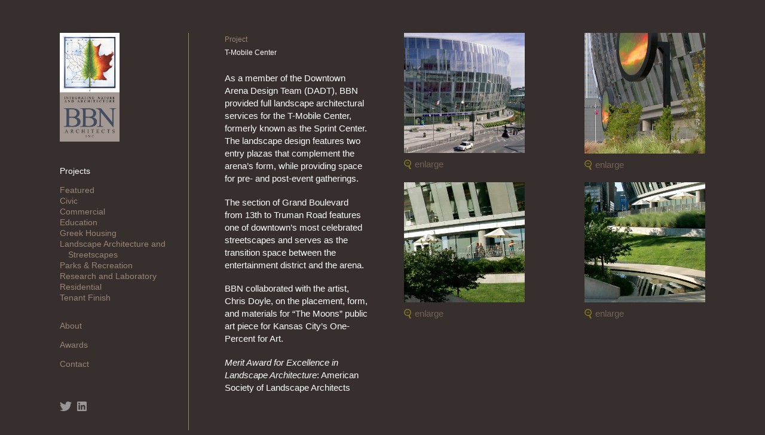

--- FILE ---
content_type: text/html; charset=UTF-8
request_url: https://www.bbnarchitects.com/project/sprint-center/
body_size: 6264
content:
<!DOCTYPE html>
	<html lang="en-US">
		<head>
			<meta charset="UTF-8">
			<meta name="viewport" content="width=device-width, initial-scale=1">
			<title>T-Mobile Center  |  BBN Architects</title>
			<link rel="stylesheet" href="https://www.bbnarchitects.com/wordpress/wp-content/themes/bbn/style.css">
			<!--[if LTE IE 9]>
			<link rel="stylesheet" href="https://www.bbnarchitects.com/wordpress/wp-content/themes/bbn/assets/css/ie9.css">
			<![endif]-->
			<script>
				var project_cat = '';
			</script>
						<link rel='dns-prefetch' href='//s.w.org' />
<link rel="alternate" type="application/rss+xml" title="BBN Architects &raquo; Feed" href="https://www.bbnarchitects.com/feed/" />
<link rel="alternate" type="application/rss+xml" title="BBN Architects &raquo; Comments Feed" href="https://www.bbnarchitects.com/comments/feed/" />
		<script type="text/javascript">
			window._wpemojiSettings = {"baseUrl":"https:\/\/s.w.org\/images\/core\/emoji\/11\/72x72\/","ext":".png","svgUrl":"https:\/\/s.w.org\/images\/core\/emoji\/11\/svg\/","svgExt":".svg","source":{"concatemoji":"https:\/\/www.bbnarchitects.com\/wordpress\/wp-includes\/js\/wp-emoji-release.min.js?ver=4.9.26"}};
			!function(e,a,t){var n,r,o,i=a.createElement("canvas"),p=i.getContext&&i.getContext("2d");function s(e,t){var a=String.fromCharCode;p.clearRect(0,0,i.width,i.height),p.fillText(a.apply(this,e),0,0);e=i.toDataURL();return p.clearRect(0,0,i.width,i.height),p.fillText(a.apply(this,t),0,0),e===i.toDataURL()}function c(e){var t=a.createElement("script");t.src=e,t.defer=t.type="text/javascript",a.getElementsByTagName("head")[0].appendChild(t)}for(o=Array("flag","emoji"),t.supports={everything:!0,everythingExceptFlag:!0},r=0;r<o.length;r++)t.supports[o[r]]=function(e){if(!p||!p.fillText)return!1;switch(p.textBaseline="top",p.font="600 32px Arial",e){case"flag":return s([55356,56826,55356,56819],[55356,56826,8203,55356,56819])?!1:!s([55356,57332,56128,56423,56128,56418,56128,56421,56128,56430,56128,56423,56128,56447],[55356,57332,8203,56128,56423,8203,56128,56418,8203,56128,56421,8203,56128,56430,8203,56128,56423,8203,56128,56447]);case"emoji":return!s([55358,56760,9792,65039],[55358,56760,8203,9792,65039])}return!1}(o[r]),t.supports.everything=t.supports.everything&&t.supports[o[r]],"flag"!==o[r]&&(t.supports.everythingExceptFlag=t.supports.everythingExceptFlag&&t.supports[o[r]]);t.supports.everythingExceptFlag=t.supports.everythingExceptFlag&&!t.supports.flag,t.DOMReady=!1,t.readyCallback=function(){t.DOMReady=!0},t.supports.everything||(n=function(){t.readyCallback()},a.addEventListener?(a.addEventListener("DOMContentLoaded",n,!1),e.addEventListener("load",n,!1)):(e.attachEvent("onload",n),a.attachEvent("onreadystatechange",function(){"complete"===a.readyState&&t.readyCallback()})),(n=t.source||{}).concatemoji?c(n.concatemoji):n.wpemoji&&n.twemoji&&(c(n.twemoji),c(n.wpemoji)))}(window,document,window._wpemojiSettings);
		</script>
		<style type="text/css">
img.wp-smiley,
img.emoji {
	display: inline !important;
	border: none !important;
	box-shadow: none !important;
	height: 1em !important;
	width: 1em !important;
	margin: 0 .07em !important;
	vertical-align: -0.1em !important;
	background: none !important;
	padding: 0 !important;
}
</style>
<script type='text/javascript' src='https://www.bbnarchitects.com/wordpress/wp-includes/js/jquery/jquery.js?ver=1.12.4'></script>
<script type='text/javascript' src='https://www.bbnarchitects.com/wordpress/wp-includes/js/jquery/jquery-migrate.min.js?ver=1.4.1'></script>
<script type='text/javascript' src='https://www.bbnarchitects.com/wordpress/wp-content/themes/bbn/assets/js/modernizr.js?ver=4.9.26'></script>
<script type='text/javascript' src='https://www.bbnarchitects.com/wordpress/wp-content/themes/bbn/assets/js/prefixfree.min.js?ver=4.9.26'></script>
<script type='text/javascript' src='https://www.bbnarchitects.com/wordpress/wp-content/themes/bbn/assets/js/js.cookie.js?ver=4.9.26'></script>
<script type='text/javascript' src='https://www.bbnarchitects.com/wordpress/wp-content/themes/bbn/assets/js/jquery.cycle2.min.js?ver=4.9.26'></script>
<script type='text/javascript' src='https://www.bbnarchitects.com/wordpress/wp-content/themes/bbn/assets/js/jquery.cycle2.swipe.min.js?ver=4.9.26'></script>
<script type='text/javascript' src='https://www.bbnarchitects.com/wordpress/wp-content/themes/bbn/assets/js/jquery.sticky-kit.min.js?ver=4.9.26'></script>
<script type='text/javascript' src='https://www.bbnarchitects.com/wordpress/wp-content/themes/bbn/assets/js/min/functions-min.js?ver=4.9.26'></script>
<link rel='https://api.w.org/' href='https://www.bbnarchitects.com/wp-json/' />
<link rel="EditURI" type="application/rsd+xml" title="RSD" href="https://www.bbnarchitects.com/wordpress/xmlrpc.php?rsd" />
<link rel="wlwmanifest" type="application/wlwmanifest+xml" href="https://www.bbnarchitects.com/wordpress/wp-includes/wlwmanifest.xml" /> 
<link rel='prev' title='Kansas City Art Institute East Gateway' href='https://www.bbnarchitects.com/project/kansas-city-art-institute-east-gateway/' />
<link rel='next' title='Stowers Institute for Medical Research' href='https://www.bbnarchitects.com/project/stowers-institute-for-medical-research/' />
<meta name="generator" content="WordPress 4.9.26" />
<link rel="canonical" href="https://www.bbnarchitects.com/project/sprint-center/" />
<link rel='shortlink' href='https://www.bbnarchitects.com/?p=100' />
<link rel="alternate" type="application/json+oembed" href="https://www.bbnarchitects.com/wp-json/oembed/1.0/embed?url=https%3A%2F%2Fwww.bbnarchitects.com%2Fproject%2Fsprint-center%2F" />
<link rel="alternate" type="text/xml+oembed" href="https://www.bbnarchitects.com/wp-json/oembed/1.0/embed?url=https%3A%2F%2Fwww.bbnarchitects.com%2Fproject%2Fsprint-center%2F&#038;format=xml" />
<script type="text/javascript">
(function(url){
	if(/(?:Chrome\/26\.0\.1410\.63 Safari\/537\.31|WordfenceTestMonBot)/.test(navigator.userAgent)){ return; }
	var addEvent = function(evt, handler) {
		if (window.addEventListener) {
			document.addEventListener(evt, handler, false);
		} else if (window.attachEvent) {
			document.attachEvent('on' + evt, handler);
		}
	};
	var removeEvent = function(evt, handler) {
		if (window.removeEventListener) {
			document.removeEventListener(evt, handler, false);
		} else if (window.detachEvent) {
			document.detachEvent('on' + evt, handler);
		}
	};
	var evts = 'contextmenu dblclick drag dragend dragenter dragleave dragover dragstart drop keydown keypress keyup mousedown mousemove mouseout mouseover mouseup mousewheel scroll'.split(' ');
	var logHuman = function() {
		if (window.wfLogHumanRan) { return; }
		window.wfLogHumanRan = true;
		var wfscr = document.createElement('script');
		wfscr.type = 'text/javascript';
		wfscr.async = true;
		wfscr.src = url + '&r=' + Math.random();
		(document.getElementsByTagName('head')[0]||document.getElementsByTagName('body')[0]).appendChild(wfscr);
		for (var i = 0; i < evts.length; i++) {
			removeEvent(evts[i], logHuman);
		}
	};
	for (var i = 0; i < evts.length; i++) {
		addEvent(evts[i], logHuman);
	}
})('//www.bbnarchitects.com/?wordfence_lh=1&hid=2EE5F47554858E58B3B108F7DD82FF4F');
</script>		<style type="text/css">.recentcomments a{display:inline !important;padding:0 !important;margin:0 !important;}</style>
		

<script type="text/javascript">

  var _gaq = _gaq || [];
  _gaq.push(['_setAccount', 'UA-3155242-14']);
  _gaq.push(['_trackPageview']);

  (function() {
    var ga = document.createElement('script'); ga.type = 'text/javascript'; ga.async = true;
    ga.src = ('https:' == document.location.protocol ? 'https://ssl' : 'http://www') + '.google-analytics.com/ga.js';
    var s = document.getElementsByTagName('script')[0]; s.parentNode.insertBefore(ga, s);
  })();

</script>
<script>
  (function(i,s,o,g,r,a,m){i['GoogleAnalyticsObject']=r;i[r]=i[r]||function(){
  (i[r].q=i[r].q||[]).push(arguments)},i[r].l=1*new Date();a=s.createElement(o),
  m=s.getElementsByTagName(o)[0];a.async=1;a.src=g;m.parentNode.insertBefore(a,m)
  })(window,document,'script','//www.google-analytics.com/analytics.js','ga');

  ga('create', 'UA-63502912-1', 'auto');
  ga('send', 'pageview');

</script>


<!-- Global site tag (gtag.js) - Google Analytics -->
<script async src="https://www.googletagmanager.com/gtag/js?id=G-WHC6LWZ7MN"></script>
<script>
  window.dataLayer = window.dataLayer || [];
  function gtag(){dataLayer.push(arguments);}
  gtag('js', new Date());

  gtag('config', 'G-WHC6LWZ7MN');
</script>


		</head>
		<body class="project-template-default single single-project postid-100">
			<div id="container">
				<header id="header" role="banner">
					<div id="header-inner">
						<h1 id="logo"><a href="/"><img id="logo1" src="https://www.bbnarchitects.com/wordpress/wp-content/themes/bbn/assets/images/bbn-logo-vertical.png" alt="BBN Architects Inc"><img id="logo2" src="https://www.bbnarchitects.com/wordpress/wp-content/themes/bbn/assets/images/bbn-logo-horizontal.png"></a></h1>
						<nav id="nav" role="navigation">
							<ul>
								<li><span>Projects</span>
									<ul id="nav-projects">
										<li><a href="/projects/" data-cat="featured" class="featured">Featured</a>
											<ul>
																																								<li><a href="https://www.bbnarchitects.com/project/airport-rescue-fire-fighting-station/">Airport Rescue &#038; Fire Fighting Station</a></li>
																																								<li><a href="https://www.bbnarchitects.com/project/blue-earth-plaza/">Blue Earth Plaza</a></li>
																																								<li><a href="https://www.bbnarchitects.com/project/boys-and-girls-club/">Boys &#038; Girls Club</a></li>
																																								<li><a href="https://www.bbnarchitects.com/project/city-of-edmond-administrationlaboratory-building/">City of Edmond Administration / Laboratory Building</a></li>
																																								<li><a href="https://www.bbnarchitects.com/project/civicplus/">CivicPlus</a></li>
																																								<li><a href="https://www.bbnarchitects.com/project/hunting-lodge/">Diamond Creek Lodge</a></li>
																																								<li><a href="https://www.bbnarchitects.com/project/hale-library-addition-kansas-state-university/">Hale Library Addition – Kansas State University</a></li>
																																								<li><a href="https://www.bbnarchitects.com/project/helzberg-penguin-plaza/">Helzberg Penguin Plaza, Kansas City Zoo</a></li>
																																								<li><a href="https://www.bbnarchitects.com/project/king-estate-winery/">King Estate Winery</a></li>
																																								<li><a href="https://www.bbnarchitects.com/project/ksu-institute-for-commercialization/">KSU Institute for Commercialization</a></li>
																																								<li><a href="https://www.bbnarchitects.com/project/united-bank-trust/">United Bank &#038; Trust</a></li>
																																								<li><a href="https://www.bbnarchitects.com/project/wetlands-education-center/">Wetlands Education Center</a></li>
																							</ul>
										</li>
										<li><a href="https://www.bbnarchitects.com/projects/civic/" class="civic" data-cat="civic">Civic</a>
												<ul>
																																											<li><a href="https://www.bbnarchitects.com/project/aggieville-parking-garage/">Aggieville Parking Garage</a></li>
																																											<li><a href="https://www.bbnarchitects.com/project/airport-rescue-fire-fighting-station/">Airport Rescue &#038; Fire Fighting Station</a></li>
																																											<li><a href="https://www.bbnarchitects.com/project/boys-and-girls-club/">Boys &#038; Girls Club</a></li>
																																											<li><a href="https://www.bbnarchitects.com/project/city-hall-addition-remodel/">City Hall Addition &#038; Remodel</a></li>
																																											<li><a href="https://www.bbnarchitects.com/project/city-of-edmond-administrationlaboratory-building/">City of Edmond Administration / Laboratory Building</a></li>
																																											<li><a href="https://www.bbnarchitects.com/project/dorothy-bramlage-public-library/">Dorothy Bramlage Public Library</a></li>
																																											<li><a href="https://www.bbnarchitects.com/project/fleet-maintenance-facility/">Fleet Maintenance Facility</a></li>
																																											<li><a href="https://www.bbnarchitects.com/project/helzberg-penguin-plaza/">Helzberg Penguin Plaza, Kansas City Zoo</a></li>
																																											<li><a href="https://www.bbnarchitects.com/project/junction-city-historic-downtown-district-revitalization/">Junction City Historic Downtown District Revitalization</a></li>
																																											<li><a href="https://www.bbnarchitects.com/project/kci-airport-parking-bus-center/">KCI Airport Parking &#038; Bus Center</a></li>
																																											<li><a href="https://www.bbnarchitects.com/project/library-district-streetscape/">Library District Streetscape</a></li>
																																											<li><a href="https://www.bbnarchitects.com/project/manhattan-public-library/">Manhattan Public Library Addition &#038; Remodel</a></li>
																																											<li><a href="https://www.bbnarchitects.com/project/manhattan-public-library-childrens-library-addition/">Manhattan Public Library Children&#8217;s Library Addition</a></li>
																																											<li><a href="https://www.bbnarchitects.com/project/midwest-dream-car-collection/">Midwest Dream Car Collection</a></li>
																																											<li><a href="https://www.bbnarchitects.com/project/orangutan-exhibit/">Orangutan Exhibit, Kansas City Zoo</a></li>
																																											<li><a href="https://www.bbnarchitects.com/project/poyntz-avenue-streetscape/">Poyntz Avenue Streetscape</a></li>
																																											<li><a href="https://www.bbnarchitects.com/project/queen-of-the-holy-rosary-catholic-parish/">Queen of the Holy Rosary Catholic Parish</a></li>
																																											<li><a href="https://www.bbnarchitects.com/project/wamego-public-library-addition-remodel/">Wamego Public Library Addition &#038; Remodel</a></li>
																									</ul>
											</li><li><a href="https://www.bbnarchitects.com/projects/commercial/" class="commercial" data-cat="commercial">Commercial</a>
												<ul>
																																											<li><a href="https://www.bbnarchitects.com/project/324-speakeasy/">324 Speakeasy</a></li>
																																											<li><a href="https://www.bbnarchitects.com/project/401-poyntz/">401 Poyntz</a></li>
																																											<li><a href="https://www.bbnarchitects.com/project/bootsies/">Bootsies</a></li>
																																											<li><a href="https://www.bbnarchitects.com/project/civicplus/">CivicPlus</a></li>
																																											<li><a href="https://www.bbnarchitects.com/project/cornerstone-family-counseling/">Cornerstone Family Counseling</a></li>
																																											<li><a href="https://www.bbnarchitects.com/project/the-idea-center/">Gateway Plaza Building</a></li>
																																											<li><a href="https://www.bbnarchitects.com/project/king-estate-visitor-center/">King Estate Visitor Center</a></li>
																																											<li><a href="https://www.bbnarchitects.com/project/king-estate-winery/">King Estate Winery</a></li>
																																											<li><a href="https://www.bbnarchitects.com/project/landmark-national-bank/">Landmark National Bank</a></li>
																																											<li><a href="https://www.bbnarchitects.com/project/little-batch-bakery/">Little Batch Bakery</a></li>
																																											<li><a href="https://www.bbnarchitects.com/project/parkside-station-restaurant/">Parkside Station Restaurant</a></li>
																																											<li><a href="https://www.bbnarchitects.com/project/stonecreek-medical-facilities/">Stonecreek Medical Facilities</a></li>
																																											<li><a href="https://www.bbnarchitects.com/project/taco-lucha-restaurant/">Taco Lucha Restaurant</a></li>
																																											<li><a href="https://www.bbnarchitects.com/project/tallgrass-tap-house/">Tallgrass Tap House</a></li>
																																											<li><a href="https://www.bbnarchitects.com/project/united-bank-trust/">United Bank &#038; Trust</a></li>
																																											<li><a href="https://www.bbnarchitects.com/project/varney-associates/">Varney &#038; Associates</a></li>
																									</ul>
											</li><li><a href="https://www.bbnarchitects.com/projects/education/" class="education" data-cat="education">Education</a>
												<ul>
																																											<li><a href="https://www.bbnarchitects.com/project/bishop-seabury-academy/">Bishop Seabury Academy</a></li>
																																											<li><a href="https://www.bbnarchitects.com/project/hale-library-addition-kansas-state-university/">Hale Library Addition – Kansas State University</a></li>
																																											<li><a href="https://www.bbnarchitects.com/project/horticultural-science-center/">Horticultural Science Center</a></li>
																																											<li><a href="https://www.bbnarchitects.com/project/k-state-student-union/">K-State Student Union</a></li>
																																											<li><a href="https://www.bbnarchitects.com/project/matc-atc/">Manhattan Area Technical College- Advanced Technology Center</a></li>
																																											<li><a href="https://www.bbnarchitects.com/project/student-activity-center-manhattan-christian-college/">Student Activity Center &#8211; Manhattan Christian College</a></li>
																																											<li><a href="https://www.bbnarchitects.com/project/trotter-hall-library/">Trotter Hall Library</a></li>
																																											<li><a href="https://www.bbnarchitects.com/project/usd-473-chapman-art-building/">USD 473, Chapman Art Building</a></li>
																																											<li><a href="https://www.bbnarchitects.com/project/usd-473-chapman-elementary-school/">USD 473, Chapman Elementary School</a></li>
																																											<li><a href="https://www.bbnarchitects.com/project/usd-473-chapman-high-school/">USD 473, Chapman High School</a></li>
																																											<li><a href="https://www.bbnarchitects.com/project/usd-473-chapman-middle-school/">USD 473, Chapman Middle School</a></li>
																																											<li><a href="https://www.bbnarchitects.com/project/wetlands-education-center/">Wetlands Education Center</a></li>
																									</ul>
											</li><li><a href="https://www.bbnarchitects.com/projects/greek-housing/" class="greek-housing" data-cat="greek-housing">Greek Housing</a>
												<ul>
																																											<li><a href="https://www.bbnarchitects.com/project/alpha-tau-omega-fraternity-ksu/">Alpha Tau Omega Fraternity – KSU</a></li>
																																											<li><a href="https://www.bbnarchitects.com/project/chi-omega-umkc/">Chi Omega &#8211; UMKC</a></li>
																																											<li><a href="https://www.bbnarchitects.com/project/chi-omega-chapter-house-renovation-ksu/">Chi Omega Chapter House Renovation – KSU</a></li>
																																											<li><a href="https://www.bbnarchitects.com/project/chi-omega-chapter-house-renovation-ku/">Chi Omega Chapter House Renovation – KU</a></li>
																																											<li><a href="https://www.bbnarchitects.com/project/delta-sigma-phi-ksu/">Delta Sigma Phi &#8211; KSU</a></li>
																																											<li><a href="https://www.bbnarchitects.com/project/delta-upsilon-fraternity/">Delta Upsilon Fraternity &#8211; KSU</a></li>
																																											<li><a href="https://www.bbnarchitects.com/project/farmhouse-ksu/">FarmHouse &#8211; KSU</a></li>
																																											<li><a href="https://www.bbnarchitects.com/project/kappa-delta-remodel-ksu/">Kappa Delta Remodel &#8211; KSU</a></li>
																																											<li><a href="https://www.bbnarchitects.com/project/phi-delta-theta/">Phi Delta Theta &#8211; KSU</a></li>
																																											<li><a href="https://www.bbnarchitects.com/project/sigma-chi-fraternity-ksu/">Sigma Chi Fraternity &#8211; KSU</a></li>
																																											<li><a href="https://www.bbnarchitects.com/project/sigma-kappa-remodel-ksu/">Sigma Kappa Remodel &#8211; KSU</a></li>
																																											<li><a href="https://www.bbnarchitects.com/project/theta-xi-fraternity-ksu/">Theta Xi Fraternity &#8211; KSU</a></li>
																									</ul>
											</li><li><a href="https://www.bbnarchitects.com/projects/landscape-architecture-streetscapes/" class="landscape-architecture-streetscapes" data-cat="landscape-architecture-streetscapes">Landscape Architecture and Streetscapes</a>
												<ul>
																																											<li><a href="https://www.bbnarchitects.com/project/blue-earth-plaza/">Blue Earth Plaza</a></li>
																																											<li><a href="https://www.bbnarchitects.com/project/federal-reserve-bank/">Federal Reserve Bank</a></li>
																																											<li><a href="https://www.bbnarchitects.com/project/junction-city-historic-downtown-district-revitalization/">Junction City Historic Downtown District Revitalization</a></li>
																																											<li><a href="https://www.bbnarchitects.com/project/kansas-city-art-institute-east-gateway/">Kansas City Art Institute East Gateway</a></li>
																																											<li><a href="https://www.bbnarchitects.com/project/library-district-streetscape/">Library District Streetscape</a></li>
																																											<li><a href="https://www.bbnarchitects.com/project/poyntz-avenue-streetscape/">Poyntz Avenue Streetscape</a></li>
																																											<li><a href="https://www.bbnarchitects.com/project/stowers-institute-for-medical-research/">Stowers Institute for Medical Research</a></li>
																																											<li><a href="https://www.bbnarchitects.com/project/sprint-center/">T-Mobile Center</a></li>
																																											<li><a href="https://www.bbnarchitects.com/project/the-kessler-at-meadowbrook/">The Kessler at Meadowbrook Park</a></li>
																									</ul>
											</li><li><a href="https://www.bbnarchitects.com/projects/parks-and-recreation/" class="parks-and-recreation" data-cat="parks-and-recreation">Parks &amp; Recreation</a>
												<ul>
																																											<li><a href="https://www.bbnarchitects.com/project/antioch-park/">Antioch Park</a></li>
																																											<li><a href="https://www.bbnarchitects.com/project/blue-earth-plaza/">Blue Earth Plaza</a></li>
																																											<li><a href="https://www.bbnarchitects.com/project/harmon-park/">Harmon Park</a></li>
																																											<li><a href="https://www.bbnarchitects.com/project/ironwoods-park/">Ironwoods Park</a></li>
																																											<li><a href="https://www.bbnarchitects.com/project/lea-mckeighan-park-north/">Lea McKeighan Park North</a></li>
																																											<li><a href="https://www.bbnarchitects.com/project/lea-mckeighan-park/">Lea McKeighan Park South</a></li>
																																											<li><a href="https://www.bbnarchitects.com/project/legacy-park/">Legacy Park</a></li>
																																											<li><a href="https://www.bbnarchitects.com/project/municipal-rose-garden-fountain/">Municipal Rose Garden Fountain</a></li>
																																											<li><a href="https://www.bbnarchitects.com/project/roe-park/">Roe Park</a></li>
																																											<li><a href="https://www.bbnarchitects.com/project/wamego-recreation-complex/">Wamego Recreation Complex</a></li>
																																											<li><a href="https://www.bbnarchitects.com/project/wassmer-park/">Wassmer Park</a></li>
																																											<li><a href="https://www.bbnarchitects.com/project/west-terrace-dog-park/">West Terrace Dog Park</a></li>
																									</ul>
											</li><li><a href="https://www.bbnarchitects.com/projects/research/" class="research" data-cat="research">Research and Laboratory</a>
												<ul>
																																											<li><a href="https://www.bbnarchitects.com/project/aib-international/">AIB International</a></li>
																																											<li><a href="https://www.bbnarchitects.com/project/arcadia-lake-water-treatment-plant/">Arcadia Lake Water Treatment Plant</a></li>
																																											<li><a href="https://www.bbnarchitects.com/project/city-of-edmond-administrationlaboratory-building/">City of Edmond Administration / Laboratory Building</a></li>
																																											<li><a href="https://www.bbnarchitects.com/project/kansas-wheat-innovation-center/">Kansas Wheat Innovation Center</a></li>
																																											<li><a href="https://www.bbnarchitects.com/project/ksu-institute-for-commercialization/">KSU Institute for Commercialization</a></li>
																									</ul>
											</li><li><a href="https://www.bbnarchitects.com/projects/residential/" class="residential" data-cat="residential">Residential</a>
												<ul>
																																											<li><a href="https://www.bbnarchitects.com/project/1220-ratone/">1220 Ratone</a></li>
																																											<li><a href="https://www.bbnarchitects.com/project/aggie-village/">Aggie Village</a></li>
																																											<li><a href="https://www.bbnarchitects.com/project/cliffside-cottage/">Cliffside Cottage</a></li>
																																											<li><a href="https://www.bbnarchitects.com/project/college-hill-residence/">College Hill Residence</a></li>
																																											<li><a href="https://www.bbnarchitects.com/project/columbia-residence/">Columbia Residence</a></li>
																																											<li><a href="https://www.bbnarchitects.com/project/hunting-lodge/">Diamond Creek Lodge</a></li>
																																											<li><a href="https://www.bbnarchitects.com/project/prairie-village-residence/">Prairie Village Residence</a></li>
																																											<li><a href="https://www.bbnarchitects.com/project/garden-terrace-guesthouse/">Terrace Guesthouse</a></li>
																									</ul>
											</li><li><a href="https://www.bbnarchitects.com/projects/tenant-finish/" class="tenant-finish" data-cat="tenant-finish">Tenant Finish</a>
												<ul>
																																											<li><a href="https://www.bbnarchitects.com/project/kansas-4-h-foundation-office/">Kansas 4-H Foundation Office</a></li>
																																											<li><a href="https://www.bbnarchitects.com/project/midwest-dream-car-collection/">Midwest Dream Car Collection</a></li>
																																											<li><a href="https://www.bbnarchitects.com/project/rock-springs-ranch-4-h-johnson-administration-building/">Rock Springs Ranch 4-H &#8211; Johnson Administration Building</a></li>
																																											<li><a href="https://www.bbnarchitects.com/project/tech-loft-in-the-marshall-theater-building/">Tech Loft in the Marshall Theater Building</a></li>
																									</ul>
											</li>									</ul>
								</li>
								<li><span>About</span>
									<ul>
										<li><a href="/process/">Process</a></li>
										<li><a href="/people/">People</a>
											<ul id="nav-people">
																											<li><a href="https://www.bbnarchitects.com/people/patrick-schaub/">Patrick Schaub, AIA, LEED-AP BD+C, Managing Partner</a></li>
																											<li><a href="https://www.bbnarchitects.com/people/daniel-crouch/">Daniel Crouch, AIA, Managing Partner</a></li>
																											<li><a href="https://www.bbnarchitects.com/people/austin-massoth/">Austin Massoth, AIA, LEED-GA, Managing Partner</a></li>
																											<li><a href="https://www.bbnarchitects.com/people/logan-steiner/">Logan Steiner, AIA, Partner</a></li>
																											<li><a href="https://www.bbnarchitects.com/people/aaron-dyck/">Aaron Dyck, AIA, Partner</a></li>
																											<li><a href="https://www.bbnarchitects.com/people/nancy-burton/">Nancy Burton, Director of Marketing, Managing Partner</a></li>
																											<li><a href="https://www.bbnarchitects.com/people/scott-bingham/">Scott Bingham, ASLA, PLA, LEED-AP, Director of Landscape Architecture</a></li>
																											<li><a href="https://www.bbnarchitects.com/people/courtney-smith/">Courtney Smith, Office Manager, Partner</a></li>
																											<li><a href="https://www.bbnarchitects.com/people/lorie-doolittle-bowman/">Lorie Doolittle-Bowman, AIA Emeritus</a></li>
																											<li><a href="https://www.bbnarchitects.com/people/brent-bowman/">Brent Bowman, AIA Emeritus, Retired</a></li>
																							</ul>
										</li>
										<li><span>Giving Back</span>
											<ul id="nav-giving">
												<li><a href="/bowman-forum/">Bowman Forum</a></li>
											</ul>
										</li>
										<li><a href="/news/">News &amp; Events</a>
																					</li>
									</ul>
								</li>
								<li><a href="/awards/">Awards</a></li>
								<li><a href="/contact/">Contact</a></li>
															</ul>
						</nav>
						<div id="footer" role="contentinfo">
							<small>©2026 BBN Architects Inc.</small>
							<div id="social">
								<a href="https://twitter.com/bbnarchitects" target="_blank" title="BBN Architects on Twitter"><img src="https://www.bbnarchitects.com/wordpress/wp-content/themes/bbn/assets/images/twitter.png" alt="BBN Architects on Twitter"></a>
								<a href="https://www.linkedin.com/company/bowman-bowman-novick-inc" target="_blank" title="BBN Architects on LinkedIn"><img src="https://www.bbnarchitects.com/wordpress/wp-content/themes/bbn/assets/images/linkedin.png" alt="BBN Architects on LinkedIn"></a>
							</div>
						</div>
					</div>
				</header><main role="main">
			<div class="project-info">
			<h1><span>Project </span>T-Mobile Center</h1>
			<div class="project-content">
				<p>As a member of the Downtown Arena Design Team (DADT), BBN provided full landscape architectural services for the T-Mobile Center, formerly known as the Sprint Center. The landscape design features two entry plazas that complement the arena’s form, while providing space for pre- and post-event gatherings.</p>
<p>The section of Grand Boulevard from 13<sup>th</sup> to Truman Road features one of downtown’s most celebrated streetscapes and serves as the transition space between the entertainment district and the arena.</p>
<p>BBN collaborated with the artist, Chris Doyle, on the placement, form, and materials for “The Moons” public art piece for Kansas City’s One-Percent for Art.</p>
<p><em>Merit Award for Excellence in Landscape Architecture</em>: American Society of Landscape Architects</p>
			</div>
		</div>
		<div class="project-images">
						<ul>
									<li><a target="_blank" href="https://www.bbnarchitects.com/wordpress/wp-content/uploads/2015/04/1_Sprint.jpg"><img src="https://www.bbnarchitects.com/wordpress/wp-content/uploads/2020/08/Thumb.jpg"><span>Enlarge</span></a></li>
									<li><a target="_blank" href="https://www.bbnarchitects.com/wordpress/wp-content/uploads/2015/04/2_Sprint.jpg"><img src="https://www.bbnarchitects.com/wordpress/wp-content/uploads/2015/04/2_Sprint-thumb.jpg"><span>Enlarge</span></a></li>
									<li><a target="_blank" href="https://www.bbnarchitects.com/wordpress/wp-content/uploads/2015/04/3_Sprint.jpg"><img src="https://www.bbnarchitects.com/wordpress/wp-content/uploads/2015/04/3_Sprint-thumb.jpg"><span>Enlarge</span></a></li>
									<li><a target="_blank" href="https://www.bbnarchitects.com/wordpress/wp-content/uploads/2015/04/4_Sprint.jpg"><img src="https://www.bbnarchitects.com/wordpress/wp-content/uploads/2015/04/4_Sprint-thumb.jpg"><span>Enlarge</span></a></li>
							</ul>
					</div>
	</main>
<div id="pop">
	<div id="popimg"></div>
	<div id="popprev"></div>
	<div id="popnext"></div>
	<div id="popclose"></div>
</div>
		</div><!-- /#container -->
		<script type='text/javascript' src='https://www.bbnarchitects.com/wordpress/wp-includes/js/wp-embed.min.js?ver=4.9.26'></script>
			</body>
</html>

--- FILE ---
content_type: text/css
request_url: https://www.bbnarchitects.com/wordpress/wp-content/themes/bbn/style.css
body_size: 4288
content:
/*
Theme Name: BBN Architects
Theme URI: http://www.bbnarchitects.com/
Author: BBN Architects
Author URI: http://www.bbnarchitects.com/
Description: 
Version: 1.0.0
License: 
License URI: 
Tags: 
Text Domain: bbnarchitects
*/
html, body, div, span, applet, object, iframe, h1, h2, h3, h4, h5, h6, p, blockquote, pre, a, abbr, acronym, address, big, cite, code, del, dfn, em, img, ins, kbd, q, s, samp, small, strike, strong, sub, sup, tt, var, b, u, i, center, dl, dt, dd, ol, ul, li, fieldset, form, label, legend, table, caption, tbody, tfoot, thead, tr, th, td, article, aside, canvas, details, embed, figure, figcaption, footer, header, hgroup, menu, nav, output, ruby, section, summary, time, mark, audio, video {
  font-size: 100%;
  font: inherit;
  padding: 0;
  border: 0;
  margin: 0;
  vertical-align: top; }

ol, ul {
  list-style: none; }

blockquote, q {
  quotes: none; }

blockquote:before, blockquote:after, q:before, q:after {
  content: '';
  content: none; }

table {
  border-collapse: collapse;
  border-spacing: 0; }

article, aside, details, figcaption, figure, footer, header, hgroup, menu, nav, section {
  display: block; }

.clear {
  clear: both; }

*, *:before, *:after {
  box-sizing: border-box;
  outline: 0; }

* {
  -webkit-font-smoothing: antialiased;
  vertical-align: top;
  text-size-adjust: 100%; }

.preload * {
  transition: none !important; }

html {
  background-color: #362f2d;
  color: #998675;
  font-family: Arial, sans-serif;
  font-size: 1.1em;
  line-height: 1.05em; }

body {
  margin: 0 auto; }

a {
  text-decoration: none;
  color: #74b1cc;
  transition: color 0.2s; }

p {
  margin-bottom: 1em; }

b, strong {
  font-weight: bold; }

i, em {
  font-style: italic; }

h3 {
  color: #fff; }

#container {
  display: table;
  width: 100%; }

#header {
  position: relative;
  z-index: 500; }

#logo {
  margin-bottom: 40px; }
  #logo a, #logo img {
    display: block; }

#nav a, #nav span {
  display: block; }

#nav a {
  color: #998675;
  text-indent: -1em;
  margin-left: 1em; }
  #nav a:hover {
    color: #fdb913; }

#nav ul a:hover,
#nav ul a.selected,
#nav ul span:hover,
#nav ul span.selected {
  color: #fff; }

#nav ul ul a:hover,
#nav ul ul a.selected,
#nav ul ul span:hover,
#nav ul ul span.selected {
  color: #fdb913; }

#nav ul ul ul a:hover,
#nav ul ul ul a.selected,
#nav ul ul ul span:hover,
#nav ul ul ul span.selected {
  color: #74b1cc; }

#nav li ul {
  display: none; }

#nav ul ul {
  margin-bottom: 2em; }

#nav ul ul ul {
  margin-top: -1em;
  margin-bottom: 1em; }

#nav ul a {
  margin-bottom: 1em; }

#nav ul ul a {
  margin-bottom: 0; }
  #nav ul ul a.selected {
    margin-top: 1em;
    margin-bottom: 1em; }

#nav ul ul ul a.selected {
  margin-top: 0;
  margin-bottom: 0; }

#nav ul.current a {
  color: #fff; }

.page-template-page-homepage #nav a {
  color: #fff; }

main {
  line-height: 1.48em; }
  main p {
    margin-bottom: 1.2em; }
  main ul,
  main ol {
    margin-bottom: 1em;
    margin-left: 1em; }
    main ul li,
    main ol li {
      margin-left: 1em; }
  main ul li {
    list-style-type: disc; }
    main ul li li {
      list-style-type: circle; }
  main ol li {
    list-style-type: decimal; }
    main ol li li {
      list-style-type: lower-alpha; }

.post {
  margin-bottom: 40px; }

.entry-title a {
  color: #fff; }

.entry-date {
  color: #fff;
  display: block; }

.entry-title {
  margin-bottom: 20px; }

#footer {
  position: relative;
  z-index: 600; }
  #footer small {
    position: absolute;
    top: -9000em; }

#social {
  z-index: 650; }
  #social a {
    display: inline-block;
    margin-right: 4px;
    opacity: 0.5;
    transition: opacity 0.2s; }
    #social a:hover {
      opacity: 1; }
    #social a img {
      width: auto;
      height: 16px; }

#hp-images,
.hp-image {
  width: 100%;
  height: 100%;
  top: 0;
  left: 0;
  background-size: cover;
  background-position: center center; }

#hp-images {
  z-index: 10; }

.hp-image {
  position: absolute; }

#hp-prev,
#hp-next {
  display: block;
  position: absolute;
  z-index: 600;
  width: 50%;
  height: 80%;
  background-size: auto 75px;
  background-repeat: no-repeat;
  opacity: 0.2;
  transition: opacity 0.2s;
  cursor: pointer; }
  #hp-prev:hover,
  #hp-next:hover {
    opacity: 0.6; }

#hp-prev {
  left: 0;
  background-image: url(assets/images/hp-prev.png);
  background-position: top 40% left 75px; }

#hp-next {
  right: 0;
  background-image: url(assets/images/hp-next.png);
  background-position: top 40% right 75px; }

#hp-cover {
  position: absolute;
  width: 30%;
  height: 100%;
  top: 55px;
  left: 0;
  z-index: 20;
  border-right: 1px solid #998675; }

#hp-shade {
  background-color: rgba(0, 0, 0, 0.4);
  position: absolute;
  top: -55px;
  left: -10px;
  width: 100%;
  height: 100%; }

.news-image img {
  display: block;
  width: 100%;
  height: auto; }

.news-content header {
  margin-bottom: 20px; }

#awards h2 {
  color: #fff; }

#awards a {
  color: #998675; }

#awards ul {
  margin-left: 0; }

#awards li {
  list-style-type: none;
  margin-left: 0; }

#projects ul,
#people-grid ul {
  margin: 0; }

#projects li,
#people-grid li {
  list-style-type: none;
  text-align: center;
  margin: 0;
  margin-bottom: 1em; }
  #projects li a,
  #people-grid li a {
    display: block; }
  #projects li img,
  #people-grid li img {
    display: block;
    width: 100%;
    height: auto;
    margin-bottom: 10px; }

#projects a,
#people-grid a {
  color: #fff; }
  #projects a:hover,
  #people-grid a:hover {
    color: #74b1cc; }

.project-info {
  color: #fff; }
  .project-info h1,
  .project-info h2 {
    margin-bottom: 1.2rem; }
    .project-info h1 span,
    .project-info h2 span {
      display: block;
      color: #998675; }

.project-content {
  line-height: 1.4em; }

.project-images ul {
  margin: 0; }

.project-images li {
  list-style-type: none;
  margin: 0;
  padding: 0; }
  .project-images li a {
    display: block; }
    .project-images li a:hover span {
      color: #fff; }
  .project-images li img {
    display: block;
    width: 100%;
    height: auto;
    margin-bottom: 8px; }
  .project-images li span {
    display: block;
    color: #736357;
    transition: color 0.2s;
    text-transform: lowercase;
    padding-left: 18px;
    background-image: url(assets/images/enlarge.png);
    background-size: 12px auto;
    background-position: 0 3px;
    background-repeat: no-repeat;
    height: 40px; }

.project-images ul {
  display: flex;
  flex-direction: row;
  flex-wrap: wrap;
  justify-content: space-between; }

.project-images li {
  width: 40%; }

.people-info {
  color: #fff;
  line-height: 1.5em; }

.people-image {
  margin-bottom: 10px; }
  .people-image img {
    display: block;
    width: 100%;
    height: auto; }

.people-intro {
  color: #fff; }

.bowman-forum .intro {
  color: #fff; }

.column figure img {
  margin-bottom: 10px; }

.column figure a figcaption {
  transition: color 0.2s; }

.column figure a:hover figcaption {
  color: #74b1cc; }

.column figcaption {
  color: #fff; }

.forum-issues img {
  display: block;
  width: 100%;
  height: auto;
  margin-bottom: 1.2rem; }

.forum-issues p,
.forum-issues a {
  color: #fff; }

.forum-issues ul {
  margin: 0;
  padding: 0;
  column-count: 2;
  width: 100%;
  line-height: 1.2em; }
  .forum-issues ul li {
    margin: 0;
    padding: 0;
    list-style-type: none; }

.jurors-list {
  line-height: 1.6em; }

.awards-info .entry-title {
  color: #fff; }

.awards-list {
  line-height: 1.6em; }

.award {
  margin-bottom: 1.8em; }

.awards-image img {
  width: 100%;
  height: auto;
  display: block; }

.maps iframe {
  margin-bottom: 20px; }

.location {
  margin-bottom: 4rem; }
  .location header {
    color: #fff;
    font-weight: normal;
    margin-bottom: 1rem; }
  .location .phone a {
    color: #fdb913; }

#pop {
  position: fixed;
  top: 0;
  left: 0;
  background-color: rgba(0, 0, 0, 0.6);
  width: 100%;
  height: 100%;
  display: none;
  z-index: 1000; }
  #pop #popimg {
    width: 100%;
    height: 100%;
    background-size: contain;
    background-position: center center;
    background-repeat: no-repeat; }
  #pop #popprev,
  #pop #popnext {
    position: absolute;
    top: 0;
    width: 50%;
    height: 100%;
    background-image: url(assets/images/hp-prev.png);
    background-size: auto 75px;
    background-repeat: no-repeat;
    cursor: pointer;
    /*
		opacity: 0.3;
		transition: opacity 0.2s;
		
		&:hover {
			opacity: 1;
		}
		*/
    opacity: 0.2;
    transition: opacity 0.2s;
    cursor: pointer; }
    #pop #popprev:hover,
    #pop #popnext:hover {
      opacity: 0.6; }
  #pop #popprev {
    left: 0;
    background-position: 70px center; }
  #pop #popnext {
    right: 0;
    background-position: right 70px center;
    background-image: url(assets/images/hp-next.png); }
  #pop #popclose {
    position: absolute;
    top: 40px;
    right: 70px;
    padding: 10px;
    cursor: pointer;
    color: #fff;
    opacity: 0.5;
    transition: opacity 0.2s; }
    #pop #popclose:before {
      content: 'x close'; }
    #pop #popclose:hover {
      opacity: 1; }

@media screen and (max-device-width: 736px) {
  html {
    min-height: 100%; }
  main {
    padding: 0 20px;
    padding-bottom: 20px; }
  .page-id-20 main,
  .single-project main {
    padding-bottom: 0; }
  #container {
    position: relative; }
  #footer {
    display: none; }
  .page-template-page-homepage-php #footer {
    display: none; }
  img,
  iframe {
    max-width: 100%;
    height: auto; }
  .location {
    margin-bottom: 40px; }
  iframe:last-child {
    margin-bottom: 0; }
  #header {
    position: relative;
    padding: 0;
    padding-top: 20px;
    width: 100%;
    transition: 0.2s;
    background-color: #362f2d;
    z-index: 1000; }
  #logo #logo1 {
    display: none; }
  #nav {
    background-color: #362f2d;
    padding: 0 20px;
    padding-top: 20px;
    border: 1px solid #998675;
    border-width: 1px 0;
    margin: 0;
    margin-top: 20px; }
    #nav li {
      margin-bottom: 20px; }
    #nav a {
      line-height: 1.2em;
      -webkit-tap-highlight-color: rgba(0, 0, 0, 0);
      -webkit-tap-highlight-color: transparent; }
  #nav ul ul a,
  #nav ul ul a.selected {
    margin-bottom: 25px; }
  #nav ul ul ul a,
  #nav ul ul ul a.selected {
    margin-bottom: 10px; }
  #nav ul ul ul.current {
    margin-bottom: 40px; }
  #logo {
    width: 100%;
    text-align: center;
    margin-bottom: 20px;
    transition: 0.2s; }
    #logo img {
      margin: 0 auto;
      width: auto;
      height: 80px;
      transition: 0.2s; }
  #social {
    position: absolute;
    top: 35px;
    right: 15px;
    transition: 0.2s; }
    #social a {
      display: block;
      margin-bottom: 15px; }
  #navtoggle {
    width: 100%;
    height: 30px;
    background-image: url(assets/images/menu-button.png);
    background-position: center center;
    background-repeat: no-repeat;
    background-size: contain;
    position: fixed;
    transition: 0.2s;
    top: 0;
    left: 0;
    z-index: 1100;
    background-color: rgba(41, 35, 34, 0.8); }
    #navtoggle.toggled {
      position: absolute;
      background-color: transparent;
      top: 42px;
      left: 10px;
      width: 40px;
      height: 40px; }
  #header.scrolled {
    position: fixed;
    background-color: #282321;
    padding-top: 5px; }
    #header.scrolled #navtoggle {
      top: 0; }
    #header.scrolled #social {
      display: none; }
    #header.scrolled #nav {
      margin-top: 10px; }
    #header.scrolled #logo {
      margin-bottom: 10px; }
      #header.scrolled #logo img {
        height: 40px; }
  #pop #popclose {
    top: 30px;
    right: 10px; }
  #pop #popprev,
  #pop #popnext {
    -webkit-tap-highlight-color: rgba(0, 0, 0, 0); }
  #pop #popprev {
    background-position: left center; }
  #pop #popnext {
    background-position: right center; }
  #hp-cover {
    display: none; }
  #hp-prev,
  #hp-next {
    bottom: 0; }
  #hp-prev,
  #hp-next,
  #pop #popprev,
  #pop #popnext {
    background-size: auto 45px;
    -webkit-tap-highlight-color: rgba(0, 0, 0, 0);
    width: 20%; }
  #pop #popprev,
  #pop #popnext {
    width: 50%; }
  #hp-prev {
    background-position: top 55% left 15px; }
  #hp-next {
    background-position: top 55% right 15px; }
  #pop #popprev {
    background-position: top 90% left 15px; }
  #pop #popnext {
    background-position: top 90% right 15px; }
  #pop {
    background-color: rgba(0, 0, 0, 0.9); }
  #pop #popclose {
    opacity: 0.9; }
  .hp-image h2 {
    position: absolute;
    width: 100%;
    top: 0;
    left: 0;
    text-align: center;
    padding: 5px;
    background: rgba(0, 0, 0, 0.5); }
    .hp-image h2 a {
      color: #fff; }
  #people-grid h3 {
    text-align: center;
    font-size: 1rem;
    padding-bottom: 20px; }
  #people-grid .associates {
    padding-top: 50px; }
  #projects h1 {
    color: #fff;
    margin-bottom: 1em; }
  #projects li {
    margin-bottom: 20px; }
  .blog article {
    padding-bottom: 20px;
    margin-bottom: 25px;
    border-bottom: 1px solid #998675; }
    .blog article:last-child {
      padding-bottom: 0;
      margin-bottom: 0;
      border-bottom: none; }
  .forum-issues ul {
    width: 100%; }
    .forum-issues ul li {
      margin-bottom: 10px; }
  .forum-intro .image {
    margin-bottom: 25px; }
  .news-copy p:last-child {
    margin-bottom: 15px; }
  .news-content {
    display: table-footer-group; }
  .news-image {
    display: table-header-group; }
    .news-image img {
      margin-bottom: 15px; }
  .jurors-list {
    margin-bottom: 15px; }
  .map-iframe {
    padding-top: 10px; }
  .process-images img {
    display: block;
    width: 100%;
    margin-bottom: 20px; }
    .process-images img:last-child {
      margin-bottom: 0; }
  /* Awards */
  .page-id-20 img {
    margin-bottom: 20px; }
  .page-id-20 .award {
    padding-left: 1em; }
    .page-id-20 .award h2 {
      position: relative; }
      .page-id-20 .award h2 span {
        position: absolute;
        top: 0;
        left: -1em;
        font-weight: bold;
        line-height: 1.4em;
        color: #998675; } }

@media screen and (max-device-width: 736px) and (orientation: portrait) {
  .people-info {
    display: table-header-group;
    margin-bottom: 10px; }
    .people-info .people-name {
      margin-bottom: 10px; }
  .people-bio {
    display: table-footer-group; }
    .people-bio .people-intro {
      margin-bottom: 1.2em; }
    .people-bio p:last-child {
      margin-bottom: 0; } }

@media screen and (max-device-width: 736px) and (orientation: landscape) {
  main {
    padding: 0 30px; }
  #header {
    padding-top: 10px; }
    #header #logo {
      margin-bottom: 20px; }
      #header #logo img {
        height: 60px; }
  #nav {
    padding: 0 30px;
    padding-top: 20px;
    overflow: scroll;
    margin-top: 10px; }
  #social {
    right: 30px; }
    #social a {
      display: inline-block;
      margin-left: 10px; }
  #navtoggle {
    /*
	top: 20px;
	left: 10px;
	width: 35px;
	height: 35px;
	*/
    width: 100%;
    height: 25px; }
    #navtoggle.toggled {
      width: 40px;
      height: 40px;
      top: 22px;
      left: 20px; }
  #header.scrolled #navtoggle {
    top: -2px; }
  #header.scrolled #nav {
    margin-top: 5px; }
  #header.scrolled #logo {
    margin-bottom: 5px; }
    #header.scrolled #logo img {
      height: 25px; }
  #hp-prev,
  #hp-next {
    top: auto;
    bottom: 0;
    background-position: center bottom 10px; }
  #hp-prev,
  #hp-next,
  #pop #popprev,
  #pop #popnext {
    background-size: auto 30px; }
  .people-bio,
  .people-info,
  .awards-info,
  .awards-image {
    display: table-cell; }
  .people-bio,
  .awards-info {
    padding-right: 20px;
    width: 70%; }
  .project-images {
    padding-top: 10px; }
    .project-images li {
      width: 45%; }
  .awards-image img {
    margin-bottom: 20px; }
  .column figure img {
    margin-bottom: 5px; }
  .people-image {
    margin-bottom: 5px; }
    .people-image img {
      margin-bottom: 0; }
  .process-images {
    width: 100%;
    /*
	#img2 {
		width: 50%;
		padding-right: 0.5rem;
	}
	
	#img3 {
		width: 50%;
		padding-left: 0.5rem;
	}
	*/ }
    .process-images img {
      display: inline-block;
      width: 100%;
      margin-bottom: 1rem; }
  .forum-issues img {
    float: right;
    width: 40%; }
  .forum-issues ul {
    width: 50%; }
  /* Awards */
  .page-id-20 .awards-info {
    padding-right: 10px; }
    .page-id-20 .awards-info img {
      float: right;
      width: 40%;
      margin-left: 20px; }
  #projects h1,
  #people-grid h1 {
    position: absolute;
    top: -99em; }
  #projects ul,
  #people-grid ul {
    display: flex;
    flex-direction: row;
    flex-wrap: wrap;
    justify-content: space-between; }
  #projects li,
  #people-grid li {
    width: 45%; }
  #people-grid li {
    width: 40%; }
  .news-content {
    display: table-cell;
    width: 65%;
    padding-right: 20px; }
  .news-image {
    display: table-cell; } }

@media screen and (max-device-width: 568px) and (orientation: landscape) {
  #navtoggle {
    height: 20px; }
  #header #logo img {
    height: 50px; }
  #navtoggle.toggled {
    top: 20px;
    width: 35px;
    height: 35px; }
  #social {
    top: 30px; }
  /*
.entry-title {
	font-size: 1.6rem;
	line-height: 1.4em;
}
*/ }

@media screen and (min-device-width: 768px) {
  body {
    width: 1080px;
    padding-top: 55px; }
  h3 {
    font-size: 1rem; }
  #header,
  main,
  .news-content,
  .news-image,
  .column,
  .project-info,
  .project-images,
  .people-bio,
  .people-info,
  .forum-intro,
  .forum-issues {
    display: table-cell; }
  .project-images ul {
    width: 504px; }
  #header {
    height: 770px; }
  #header-inner {
    position: fixed; }
  #header,
  #header-inner {
    width: 205px;
    padding-right: 10px; }
  #social {
    position: relative;
    padding-top: 40px;
    padding-bottom: 10px; }
  .page-template-page-homepage {
    /*#footer {
		position: absolute;
		bottom: 0;
	}*/ }
    .page-template-page-homepage #header {
      height: auto;
      z-index: 1000; }
  #nav {
    font-size: 0.8rem; }
  .entry-date {
    font-size: 0.7rem; }
  #footer small {
    font-size: 0.6rem; }
  #logo img {
    width: 100px;
    height: auto; }
  #logo #logo2 {
    display: none; }
  #hp-images {
    position: absolute; }
  .hp-image h2 {
    position: absolute;
    left: 32%;
    top: 80px;
    font-size: 0.7rem;
    color: #c7b299;
    background-color: #362f2d; }
    .hp-image h2 a {
      display: block;
      color: inherit;
      padding: 15px 35px; }
      .hp-image h2 a:hover {
        color: #fff; }
  #hp-prev,
  #hp-next {
    top: 20%; }
  main {
    font-size: 0.875rem;
    padding-left: 60px;
    border-left: 1px solid #998675; }
  .entry-title {
    font-size: 1rem; }
  .news-content {
    padding-right: 30px; }
  .news-image {
    width: 270px; }
  .awards-image {
    width: 390px; }
  .process-images {
    width: 390px;
    position: relative;
    /*
	img {
		display: inline-block;
		width: 100%;
		margin-bottom: 8px;
	}
	
	#img2 {
		width: 50%;
		padding-right: 4px;
	}
	
	#img3 {
		width: 50%;
		padding-left: 4px;
	}
	*/ }
    .process-images #img1 {
      width: 390px;
      height: 300px; }
    .process-images #img2 {
      width: 405px;
      height: 250px;
      position: absolute;
      top: 305px;
      left: -410px; }
    .process-images #img3 {
      width: 390px;
      height: 250px;
      position: absolute;
      top: 305px;
      left: 0; }
  #projects,
  #people-grid {
    font-size: 0.8rem; }
    #projects h1,
    #people-grid h1 {
      position: absolute;
      top: -99em; }
    #projects ul,
    #people-grid ul {
      width: 814px;
      display: flex;
      flex-direction: row;
      flex-wrap: wrap;
      justify-content: space-between; }
    #projects li,
    #projects h3,
    #people-grid li,
    #people-grid h3 {
      width: 25.1%; }
    #projects h3,
    #people-grid h3 {
      text-align: center;
      font-size: 1rem;
      padding-bottom: 20px; }
    #projects .associates,
    #people-grid .associates {
      padding-top: 50px; }
  .project-info {
    width: 310px;
    padding-right: 60px; }
    .project-info h1,
    .project-info h2 {
      font-size: 0.7rem; }
  .news-image {
    padding-top: 20px; }
  .people-bio {
    padding-right: 40px; }
  .people-intro {
    font-size: 1rem; }
  .people-info {
    font-size: 0.7rem; }
  .people-image {
    width: 250px; }
  .bowman-forum .intro {
    font-size: 1rem; }
  .column figcaption {
    font-size: 0.8rem; }
  .awards-info {
    padding-right: 30px; }
  .awards-list {
    font-size: 0.7rem; }
  .forum-intro {
    padding-right: 30px; }
  .forum-issues {
    width: 290px; }
    .forum-issues p,
    .forum-issues a {
      font-size: 0.6rem; }
    .forum-issues ul {
      column-count: 4; }
  .forum-jurors {
    font-size: 0.7rem; }
    .forum-jurors h3 {
      font-size: 0.7rem; }
  .location {
    line-height: 1.4em; }
    .location header {
      font-size: 1rem; }
  #process .awards-info {
    width: 410px;
    padding-right: 40px;
    line-height: 1.2em; }
    #process .awards-info .entry-title {
      line-height: 1.1em; }
  #pop {
    padding: 80px; }
    #pop #popclose {
      font-size: 0.7rem; } }

@media only screen and (min-device-width: 768px) and (max-device-width: 1024px) {
  html {
    padding: 0 20px; }
  body {
    width: auto; }
  #header,
  #header-inner {
    width: 160px; }
  #projects ul,
  #people-grid ul {
    width: auto; }
  #process .awards-info {
    padding-right: 50px; }
  .process-images #img2 {
    left: -372px; }
  .process-images #img3 {
    border-left: 5px solid #362f2d;
    width: 395px;
    left: -5px; } }

@media only screen and (min-device-width: 768px) and (max-device-width: 1024px) and (orientation: portrait) {
  .project-images ul {
    width: auto; }
  .process-images img,
  .process-images #img1,
  .process-images #img2,
  .process-images #img3 {
    position: relative;
    width: 100%;
    height: auto;
    border: 0;
    margin-bottom: 10px;
    left: 0;
    top: 0; }
  .awards-image,
  .forum-issues,
  .news-image {
    width: 250px; }
  #process.contact .awards-info {
    width: 260px; }
  .maps iframe {
    width: 100%; }
  .project-images ul {
    display: block; }
    .project-images ul li {
      width: 100%; }
      .project-images ul li span {
        font-size: 0.7rem; } }


--- FILE ---
content_type: text/css
request_url: https://www.bbnarchitects.com/wordpress/wp-content/themes/bbn/style.css
body_size: 4276
content:
/*
Theme Name: BBN Architects
Theme URI: http://www.bbnarchitects.com/
Author: BBN Architects
Author URI: http://www.bbnarchitects.com/
Description: 
Version: 1.0.0
License: 
License URI: 
Tags: 
Text Domain: bbnarchitects
*/
html, body, div, span, applet, object, iframe, h1, h2, h3, h4, h5, h6, p, blockquote, pre, a, abbr, acronym, address, big, cite, code, del, dfn, em, img, ins, kbd, q, s, samp, small, strike, strong, sub, sup, tt, var, b, u, i, center, dl, dt, dd, ol, ul, li, fieldset, form, label, legend, table, caption, tbody, tfoot, thead, tr, th, td, article, aside, canvas, details, embed, figure, figcaption, footer, header, hgroup, menu, nav, output, ruby, section, summary, time, mark, audio, video {
  font-size: 100%;
  font: inherit;
  padding: 0;
  border: 0;
  margin: 0;
  vertical-align: top; }

ol, ul {
  list-style: none; }

blockquote, q {
  quotes: none; }

blockquote:before, blockquote:after, q:before, q:after {
  content: '';
  content: none; }

table {
  border-collapse: collapse;
  border-spacing: 0; }

article, aside, details, figcaption, figure, footer, header, hgroup, menu, nav, section {
  display: block; }

.clear {
  clear: both; }

*, *:before, *:after {
  box-sizing: border-box;
  outline: 0; }

* {
  -webkit-font-smoothing: antialiased;
  vertical-align: top;
  text-size-adjust: 100%; }

.preload * {
  transition: none !important; }

html {
  background-color: #362f2d;
  color: #998675;
  font-family: Arial, sans-serif;
  font-size: 1.1em;
  line-height: 1.05em; }

body {
  margin: 0 auto; }

a {
  text-decoration: none;
  color: #74b1cc;
  transition: color 0.2s; }

p {
  margin-bottom: 1em; }

b, strong {
  font-weight: bold; }

i, em {
  font-style: italic; }

h3 {
  color: #fff; }

#container {
  display: table;
  width: 100%; }

#header {
  position: relative;
  z-index: 500; }

#logo {
  margin-bottom: 40px; }
  #logo a, #logo img {
    display: block; }

#nav a, #nav span {
  display: block; }

#nav a {
  color: #998675;
  text-indent: -1em;
  margin-left: 1em; }
  #nav a:hover {
    color: #fdb913; }

#nav ul a:hover,
#nav ul a.selected,
#nav ul span:hover,
#nav ul span.selected {
  color: #fff; }

#nav ul ul a:hover,
#nav ul ul a.selected,
#nav ul ul span:hover,
#nav ul ul span.selected {
  color: #fdb913; }

#nav ul ul ul a:hover,
#nav ul ul ul a.selected,
#nav ul ul ul span:hover,
#nav ul ul ul span.selected {
  color: #74b1cc; }

#nav li ul {
  display: none; }

#nav ul ul {
  margin-bottom: 2em; }

#nav ul ul ul {
  margin-top: -1em;
  margin-bottom: 1em; }

#nav ul a {
  margin-bottom: 1em; }

#nav ul ul a {
  margin-bottom: 0; }
  #nav ul ul a.selected {
    margin-top: 1em;
    margin-bottom: 1em; }

#nav ul ul ul a.selected {
  margin-top: 0;
  margin-bottom: 0; }

#nav ul.current a {
  color: #fff; }

.page-template-page-homepage #nav a {
  color: #fff; }

main {
  line-height: 1.48em; }
  main p {
    margin-bottom: 1.2em; }
  main ul,
  main ol {
    margin-bottom: 1em;
    margin-left: 1em; }
    main ul li,
    main ol li {
      margin-left: 1em; }
  main ul li {
    list-style-type: disc; }
    main ul li li {
      list-style-type: circle; }
  main ol li {
    list-style-type: decimal; }
    main ol li li {
      list-style-type: lower-alpha; }

.post {
  margin-bottom: 40px; }

.entry-title a {
  color: #fff; }

.entry-date {
  color: #fff;
  display: block; }

.entry-title {
  margin-bottom: 20px; }

#footer {
  position: relative;
  z-index: 600; }
  #footer small {
    position: absolute;
    top: -9000em; }

#social {
  z-index: 650; }
  #social a {
    display: inline-block;
    margin-right: 4px;
    opacity: 0.5;
    transition: opacity 0.2s; }
    #social a:hover {
      opacity: 1; }
    #social a img {
      width: auto;
      height: 16px; }

#hp-images,
.hp-image {
  width: 100%;
  height: 100%;
  top: 0;
  left: 0;
  background-size: cover;
  background-position: center center; }

#hp-images {
  z-index: 10; }

.hp-image {
  position: absolute; }

#hp-prev,
#hp-next {
  display: block;
  position: absolute;
  z-index: 600;
  width: 50%;
  height: 80%;
  background-size: auto 75px;
  background-repeat: no-repeat;
  opacity: 0.2;
  transition: opacity 0.2s;
  cursor: pointer; }
  #hp-prev:hover,
  #hp-next:hover {
    opacity: 0.6; }

#hp-prev {
  left: 0;
  background-image: url(assets/images/hp-prev.png);
  background-position: top 40% left 75px; }

#hp-next {
  right: 0;
  background-image: url(assets/images/hp-next.png);
  background-position: top 40% right 75px; }

#hp-cover {
  position: absolute;
  width: 30%;
  height: 100%;
  top: 55px;
  left: 0;
  z-index: 20;
  border-right: 1px solid #998675; }

#hp-shade {
  background-color: rgba(0, 0, 0, 0.4);
  position: absolute;
  top: -55px;
  left: -10px;
  width: 100%;
  height: 100%; }

.news-image img {
  display: block;
  width: 100%;
  height: auto; }

.news-content header {
  margin-bottom: 20px; }

#awards h2 {
  color: #fff; }

#awards a {
  color: #998675; }

#awards ul {
  margin-left: 0; }

#awards li {
  list-style-type: none;
  margin-left: 0; }

#projects ul,
#people-grid ul {
  margin: 0; }

#projects li,
#people-grid li {
  list-style-type: none;
  text-align: center;
  margin: 0;
  margin-bottom: 1em; }
  #projects li a,
  #people-grid li a {
    display: block; }
  #projects li img,
  #people-grid li img {
    display: block;
    width: 100%;
    height: auto;
    margin-bottom: 10px; }

#projects a,
#people-grid a {
  color: #fff; }
  #projects a:hover,
  #people-grid a:hover {
    color: #74b1cc; }

.project-info {
  color: #fff; }
  .project-info h1,
  .project-info h2 {
    margin-bottom: 1.2rem; }
    .project-info h1 span,
    .project-info h2 span {
      display: block;
      color: #998675; }

.project-content {
  line-height: 1.4em; }

.project-images ul {
  margin: 0; }

.project-images li {
  list-style-type: none;
  margin: 0;
  padding: 0; }
  .project-images li a {
    display: block; }
    .project-images li a:hover span {
      color: #fff; }
  .project-images li img {
    display: block;
    width: 100%;
    height: auto;
    margin-bottom: 8px; }
  .project-images li span {
    display: block;
    color: #736357;
    transition: color 0.2s;
    text-transform: lowercase;
    padding-left: 18px;
    background-image: url(assets/images/enlarge.png);
    background-size: 12px auto;
    background-position: 0 3px;
    background-repeat: no-repeat;
    height: 40px; }

.project-images ul {
  display: flex;
  flex-direction: row;
  flex-wrap: wrap;
  justify-content: space-between; }

.project-images li {
  width: 40%; }

.people-info {
  color: #fff;
  line-height: 1.5em; }

.people-image {
  margin-bottom: 10px; }
  .people-image img {
    display: block;
    width: 100%;
    height: auto; }

.people-intro {
  color: #fff; }

.bowman-forum .intro {
  color: #fff; }

.column figure img {
  margin-bottom: 10px; }

.column figure a figcaption {
  transition: color 0.2s; }

.column figure a:hover figcaption {
  color: #74b1cc; }

.column figcaption {
  color: #fff; }

.forum-issues img {
  display: block;
  width: 100%;
  height: auto;
  margin-bottom: 1.2rem; }

.forum-issues p,
.forum-issues a {
  color: #fff; }

.forum-issues ul {
  margin: 0;
  padding: 0;
  column-count: 2;
  width: 100%;
  line-height: 1.2em; }
  .forum-issues ul li {
    margin: 0;
    padding: 0;
    list-style-type: none; }

.jurors-list {
  line-height: 1.6em; }

.awards-info .entry-title {
  color: #fff; }

.awards-list {
  line-height: 1.6em; }

.award {
  margin-bottom: 1.8em; }

.awards-image img {
  width: 100%;
  height: auto;
  display: block; }

.maps iframe {
  margin-bottom: 20px; }

.location {
  margin-bottom: 4rem; }
  .location header {
    color: #fff;
    font-weight: normal;
    margin-bottom: 1rem; }
  .location .phone a {
    color: #fdb913; }

#pop {
  position: fixed;
  top: 0;
  left: 0;
  background-color: rgba(0, 0, 0, 0.6);
  width: 100%;
  height: 100%;
  display: none;
  z-index: 1000; }
  #pop #popimg {
    width: 100%;
    height: 100%;
    background-size: contain;
    background-position: center center;
    background-repeat: no-repeat; }
  #pop #popprev,
  #pop #popnext {
    position: absolute;
    top: 0;
    width: 50%;
    height: 100%;
    background-image: url(assets/images/hp-prev.png);
    background-size: auto 75px;
    background-repeat: no-repeat;
    cursor: pointer;
    /*
		opacity: 0.3;
		transition: opacity 0.2s;
		
		&:hover {
			opacity: 1;
		}
		*/
    opacity: 0.2;
    transition: opacity 0.2s;
    cursor: pointer; }
    #pop #popprev:hover,
    #pop #popnext:hover {
      opacity: 0.6; }
  #pop #popprev {
    left: 0;
    background-position: 70px center; }
  #pop #popnext {
    right: 0;
    background-position: right 70px center;
    background-image: url(assets/images/hp-next.png); }
  #pop #popclose {
    position: absolute;
    top: 40px;
    right: 70px;
    padding: 10px;
    cursor: pointer;
    color: #fff;
    opacity: 0.5;
    transition: opacity 0.2s; }
    #pop #popclose:before {
      content: 'x close'; }
    #pop #popclose:hover {
      opacity: 1; }

@media screen and (max-device-width: 736px) {
  html {
    min-height: 100%; }
  main {
    padding: 0 20px;
    padding-bottom: 20px; }
  .page-id-20 main,
  .single-project main {
    padding-bottom: 0; }
  #container {
    position: relative; }
  #footer {
    display: none; }
  .page-template-page-homepage-php #footer {
    display: none; }
  img,
  iframe {
    max-width: 100%;
    height: auto; }
  .location {
    margin-bottom: 40px; }
  iframe:last-child {
    margin-bottom: 0; }
  #header {
    position: relative;
    padding: 0;
    padding-top: 20px;
    width: 100%;
    transition: 0.2s;
    background-color: #362f2d;
    z-index: 1000; }
  #logo #logo1 {
    display: none; }
  #nav {
    background-color: #362f2d;
    padding: 0 20px;
    padding-top: 20px;
    border: 1px solid #998675;
    border-width: 1px 0;
    margin: 0;
    margin-top: 20px; }
    #nav li {
      margin-bottom: 20px; }
    #nav a {
      line-height: 1.2em;
      -webkit-tap-highlight-color: rgba(0, 0, 0, 0);
      -webkit-tap-highlight-color: transparent; }
  #nav ul ul a,
  #nav ul ul a.selected {
    margin-bottom: 25px; }
  #nav ul ul ul a,
  #nav ul ul ul a.selected {
    margin-bottom: 10px; }
  #nav ul ul ul.current {
    margin-bottom: 40px; }
  #logo {
    width: 100%;
    text-align: center;
    margin-bottom: 20px;
    transition: 0.2s; }
    #logo img {
      margin: 0 auto;
      width: auto;
      height: 80px;
      transition: 0.2s; }
  #social {
    position: absolute;
    top: 35px;
    right: 15px;
    transition: 0.2s; }
    #social a {
      display: block;
      margin-bottom: 15px; }
  #navtoggle {
    width: 100%;
    height: 30px;
    background-image: url(assets/images/menu-button.png);
    background-position: center center;
    background-repeat: no-repeat;
    background-size: contain;
    position: fixed;
    transition: 0.2s;
    top: 0;
    left: 0;
    z-index: 1100;
    background-color: rgba(41, 35, 34, 0.8); }
    #navtoggle.toggled {
      position: absolute;
      background-color: transparent;
      top: 42px;
      left: 10px;
      width: 40px;
      height: 40px; }
  #header.scrolled {
    position: fixed;
    background-color: #282321;
    padding-top: 5px; }
    #header.scrolled #navtoggle {
      top: 0; }
    #header.scrolled #social {
      display: none; }
    #header.scrolled #nav {
      margin-top: 10px; }
    #header.scrolled #logo {
      margin-bottom: 10px; }
      #header.scrolled #logo img {
        height: 40px; }
  #pop #popclose {
    top: 30px;
    right: 10px; }
  #pop #popprev,
  #pop #popnext {
    -webkit-tap-highlight-color: rgba(0, 0, 0, 0); }
  #pop #popprev {
    background-position: left center; }
  #pop #popnext {
    background-position: right center; }
  #hp-cover {
    display: none; }
  #hp-prev,
  #hp-next {
    bottom: 0; }
  #hp-prev,
  #hp-next,
  #pop #popprev,
  #pop #popnext {
    background-size: auto 45px;
    -webkit-tap-highlight-color: rgba(0, 0, 0, 0);
    width: 20%; }
  #pop #popprev,
  #pop #popnext {
    width: 50%; }
  #hp-prev {
    background-position: top 55% left 15px; }
  #hp-next {
    background-position: top 55% right 15px; }
  #pop #popprev {
    background-position: top 90% left 15px; }
  #pop #popnext {
    background-position: top 90% right 15px; }
  #pop {
    background-color: rgba(0, 0, 0, 0.9); }
  #pop #popclose {
    opacity: 0.9; }
  .hp-image h2 {
    position: absolute;
    width: 100%;
    top: 0;
    left: 0;
    text-align: center;
    padding: 5px;
    background: rgba(0, 0, 0, 0.5); }
    .hp-image h2 a {
      color: #fff; }
  #people-grid h3 {
    text-align: center;
    font-size: 1rem;
    padding-bottom: 20px; }
  #people-grid .associates {
    padding-top: 50px; }
  #projects h1 {
    color: #fff;
    margin-bottom: 1em; }
  #projects li {
    margin-bottom: 20px; }
  .blog article {
    padding-bottom: 20px;
    margin-bottom: 25px;
    border-bottom: 1px solid #998675; }
    .blog article:last-child {
      padding-bottom: 0;
      margin-bottom: 0;
      border-bottom: none; }
  .forum-issues ul {
    width: 100%; }
    .forum-issues ul li {
      margin-bottom: 10px; }
  .forum-intro .image {
    margin-bottom: 25px; }
  .news-copy p:last-child {
    margin-bottom: 15px; }
  .news-content {
    display: table-footer-group; }
  .news-image {
    display: table-header-group; }
    .news-image img {
      margin-bottom: 15px; }
  .jurors-list {
    margin-bottom: 15px; }
  .map-iframe {
    padding-top: 10px; }
  .process-images img {
    display: block;
    width: 100%;
    margin-bottom: 20px; }
    .process-images img:last-child {
      margin-bottom: 0; }
  /* Awards */
  .page-id-20 img {
    margin-bottom: 20px; }
  .page-id-20 .award {
    padding-left: 1em; }
    .page-id-20 .award h2 {
      position: relative; }
      .page-id-20 .award h2 span {
        position: absolute;
        top: 0;
        left: -1em;
        font-weight: bold;
        line-height: 1.4em;
        color: #998675; } }

@media screen and (max-device-width: 736px) and (orientation: portrait) {
  .people-info {
    display: table-header-group;
    margin-bottom: 10px; }
    .people-info .people-name {
      margin-bottom: 10px; }
  .people-bio {
    display: table-footer-group; }
    .people-bio .people-intro {
      margin-bottom: 1.2em; }
    .people-bio p:last-child {
      margin-bottom: 0; } }

@media screen and (max-device-width: 736px) and (orientation: landscape) {
  main {
    padding: 0 30px; }
  #header {
    padding-top: 10px; }
    #header #logo {
      margin-bottom: 20px; }
      #header #logo img {
        height: 60px; }
  #nav {
    padding: 0 30px;
    padding-top: 20px;
    overflow: scroll;
    margin-top: 10px; }
  #social {
    right: 30px; }
    #social a {
      display: inline-block;
      margin-left: 10px; }
  #navtoggle {
    /*
	top: 20px;
	left: 10px;
	width: 35px;
	height: 35px;
	*/
    width: 100%;
    height: 25px; }
    #navtoggle.toggled {
      width: 40px;
      height: 40px;
      top: 22px;
      left: 20px; }
  #header.scrolled #navtoggle {
    top: -2px; }
  #header.scrolled #nav {
    margin-top: 5px; }
  #header.scrolled #logo {
    margin-bottom: 5px; }
    #header.scrolled #logo img {
      height: 25px; }
  #hp-prev,
  #hp-next {
    top: auto;
    bottom: 0;
    background-position: center bottom 10px; }
  #hp-prev,
  #hp-next,
  #pop #popprev,
  #pop #popnext {
    background-size: auto 30px; }
  .people-bio,
  .people-info,
  .awards-info,
  .awards-image {
    display: table-cell; }
  .people-bio,
  .awards-info {
    padding-right: 20px;
    width: 70%; }
  .project-images {
    padding-top: 10px; }
    .project-images li {
      width: 45%; }
  .awards-image img {
    margin-bottom: 20px; }
  .column figure img {
    margin-bottom: 5px; }
  .people-image {
    margin-bottom: 5px; }
    .people-image img {
      margin-bottom: 0; }
  .process-images {
    width: 100%;
    /*
	#img2 {
		width: 50%;
		padding-right: 0.5rem;
	}
	
	#img3 {
		width: 50%;
		padding-left: 0.5rem;
	}
	*/ }
    .process-images img {
      display: inline-block;
      width: 100%;
      margin-bottom: 1rem; }
  .forum-issues img {
    float: right;
    width: 40%; }
  .forum-issues ul {
    width: 50%; }
  /* Awards */
  .page-id-20 .awards-info {
    padding-right: 10px; }
    .page-id-20 .awards-info img {
      float: right;
      width: 40%;
      margin-left: 20px; }
  #projects h1,
  #people-grid h1 {
    position: absolute;
    top: -99em; }
  #projects ul,
  #people-grid ul {
    display: flex;
    flex-direction: row;
    flex-wrap: wrap;
    justify-content: space-between; }
  #projects li,
  #people-grid li {
    width: 45%; }
  #people-grid li {
    width: 40%; }
  .news-content {
    display: table-cell;
    width: 65%;
    padding-right: 20px; }
  .news-image {
    display: table-cell; } }

@media screen and (max-device-width: 568px) and (orientation: landscape) {
  #navtoggle {
    height: 20px; }
  #header #logo img {
    height: 50px; }
  #navtoggle.toggled {
    top: 20px;
    width: 35px;
    height: 35px; }
  #social {
    top: 30px; }
  /*
.entry-title {
	font-size: 1.6rem;
	line-height: 1.4em;
}
*/ }

@media screen and (min-device-width: 768px) {
  body {
    width: 1080px;
    padding-top: 55px; }
  h3 {
    font-size: 1rem; }
  #header,
  main,
  .news-content,
  .news-image,
  .column,
  .project-info,
  .project-images,
  .people-bio,
  .people-info,
  .forum-intro,
  .forum-issues {
    display: table-cell; }
  .project-images ul {
    width: 504px; }
  #header {
    height: 770px; }
  #header-inner {
    position: fixed; }
  #header,
  #header-inner {
    width: 205px;
    padding-right: 10px; }
  #social {
    position: relative;
    padding-top: 40px;
    padding-bottom: 10px; }
  .page-template-page-homepage {
    /*#footer {
		position: absolute;
		bottom: 0;
	}*/ }
    .page-template-page-homepage #header {
      height: auto;
      z-index: 1000; }
  #nav {
    font-size: 0.8rem; }
  .entry-date {
    font-size: 0.7rem; }
  #footer small {
    font-size: 0.6rem; }
  #logo img {
    width: 100px;
    height: auto; }
  #logo #logo2 {
    display: none; }
  #hp-images {
    position: absolute; }
  .hp-image h2 {
    position: absolute;
    left: 32%;
    top: 80px;
    font-size: 0.7rem;
    color: #c7b299;
    background-color: #362f2d; }
    .hp-image h2 a {
      display: block;
      color: inherit;
      padding: 15px 35px; }
      .hp-image h2 a:hover {
        color: #fff; }
  #hp-prev,
  #hp-next {
    top: 20%; }
  main {
    font-size: 0.875rem;
    padding-left: 60px;
    border-left: 1px solid #998675; }
  .entry-title {
    font-size: 1rem; }
  .news-content {
    padding-right: 30px; }
  .news-image {
    width: 270px; }
  .awards-image {
    width: 390px; }
  .process-images {
    width: 390px;
    position: relative;
    /*
	img {
		display: inline-block;
		width: 100%;
		margin-bottom: 8px;
	}
	
	#img2 {
		width: 50%;
		padding-right: 4px;
	}
	
	#img3 {
		width: 50%;
		padding-left: 4px;
	}
	*/ }
    .process-images #img1 {
      width: 390px;
      height: 300px; }
    .process-images #img2 {
      width: 405px;
      height: 250px;
      position: absolute;
      top: 305px;
      left: -410px; }
    .process-images #img3 {
      width: 390px;
      height: 250px;
      position: absolute;
      top: 305px;
      left: 0; }
  #projects,
  #people-grid {
    font-size: 0.8rem; }
    #projects h1,
    #people-grid h1 {
      position: absolute;
      top: -99em; }
    #projects ul,
    #people-grid ul {
      width: 814px;
      display: flex;
      flex-direction: row;
      flex-wrap: wrap;
      justify-content: space-between; }
    #projects li,
    #projects h3,
    #people-grid li,
    #people-grid h3 {
      width: 25.1%; }
    #projects h3,
    #people-grid h3 {
      text-align: center;
      font-size: 1rem;
      padding-bottom: 20px; }
    #projects .associates,
    #people-grid .associates {
      padding-top: 50px; }
  .project-info {
    width: 310px;
    padding-right: 60px; }
    .project-info h1,
    .project-info h2 {
      font-size: 0.7rem; }
  .news-image {
    padding-top: 20px; }
  .people-bio {
    padding-right: 40px; }
  .people-intro {
    font-size: 1rem; }
  .people-info {
    font-size: 0.7rem; }
  .people-image {
    width: 250px; }
  .bowman-forum .intro {
    font-size: 1rem; }
  .column figcaption {
    font-size: 0.8rem; }
  .awards-info {
    padding-right: 30px; }
  .awards-list {
    font-size: 0.7rem; }
  .forum-intro {
    padding-right: 30px; }
  .forum-issues {
    width: 290px; }
    .forum-issues p,
    .forum-issues a {
      font-size: 0.6rem; }
    .forum-issues ul {
      column-count: 4; }
  .forum-jurors {
    font-size: 0.7rem; }
    .forum-jurors h3 {
      font-size: 0.7rem; }
  .location {
    line-height: 1.4em; }
    .location header {
      font-size: 1rem; }
  #process .awards-info {
    width: 410px;
    padding-right: 40px;
    line-height: 1.2em; }
    #process .awards-info .entry-title {
      line-height: 1.1em; }
  #pop {
    padding: 80px; }
    #pop #popclose {
      font-size: 0.7rem; } }

@media only screen and (min-device-width: 768px) and (max-device-width: 1024px) {
  html {
    padding: 0 20px; }
  body {
    width: auto; }
  #header,
  #header-inner {
    width: 160px; }
  #projects ul,
  #people-grid ul {
    width: auto; }
  #process .awards-info {
    padding-right: 50px; }
  .process-images #img2 {
    left: -372px; }
  .process-images #img3 {
    border-left: 5px solid #362f2d;
    width: 395px;
    left: -5px; } }

@media only screen and (min-device-width: 768px) and (max-device-width: 1024px) and (orientation: portrait) {
  .project-images ul {
    width: auto; }
  .process-images img,
  .process-images #img1,
  .process-images #img2,
  .process-images #img3 {
    position: relative;
    width: 100%;
    height: auto;
    border: 0;
    margin-bottom: 10px;
    left: 0;
    top: 0; }
  .awards-image,
  .forum-issues,
  .news-image {
    width: 250px; }
  #process.contact .awards-info {
    width: 260px; }
  .maps iframe {
    width: 100%; }
  .project-images ul {
    display: block; }
    .project-images ul li {
      width: 100%; }
      .project-images ul li span {
        font-size: 0.7rem; } }


--- FILE ---
content_type: text/javascript
request_url: https://www.bbnarchitects.com/wordpress/wp-content/themes/bbn/assets/js/min/functions-min.js?ver=4.9.26
body_size: 1308
content:
window.jQuery,jQuery(document).ready(function($){function e(){if("mobile"!=n){if($("#hp-cover").length>0){var e=$("#header").offset();e=e.left;var a=$("#header").width()+20,t=$("#hp-images").height();$("#hp-cover").width(e+a),$("#hp-cover").height(t-55),$("#hp-shade").height(t),$(".hp-image h2").offset({left:e+a})}$(window).height()<$("#header-inner").height()+200?$("#header-inner").css("position","relative"):$("#header-inner").css("position","fixed")}}function a(e){h=e;var a=$(".project-images a").eq(h).attr("href");$("#popimg").css("background-image","url("+a+")"),$("#pop").show()}function t(e){h+=e,h==g&&(h=0),h<0&&(h=g-1),a(h)}$.cookie("name","value"),Cookies.set("name","value"),$.cookie("name"),Cookies.get("name"),$.removeCookie("name"),Cookies.remove("name"),$.cookie(),Cookies.get(),""!=project_cat&&$.cookie("cat",project_cat,{expires:7,path:"/"}),"undefined"!=$.cookie("cat")&&(project_cat=$.cookie("cat"));var n="desktop",o="no",s="no";Modernizr.mq("screen and (max-device-width: 736px)")&&(n="mobile"),Modernizr.mq("screen and (orientation: landscape)")&&(s="yes"),Modernizr.mq("screen and (min-device-width: 768px) and (max-device-width: 1024px)")&&(n="tablet"),Modernizr.mq("screen and (min-device-width: 768px) and (max-device-width: 1366px)")&&(o="yes"),Modernizr.touch&&$(".minfo").css("opacity",1),$("#nav li ul").hide(),$("#nav span").each(function(e){var a=$(this).next().find("a:first").attr("href");$(this).wrap('<a href="'+a+'"></a>')});var i=location.hostname;$('a[href^="http"]').not('[href*="'+i+'"]').attr("target","_blank");var d=document.location.href,r=document.location.hash,p=document.location.pathname,l=p.split("/");if(isNaN(l[1])||""==l[1]||(l[1]="news",p="/news/"),$('a[href="'+p+'"]').addClass("selected").addClass("current"),$('a[href="'+d+'"]').addClass("selected").addClass("current"),$('ul ul a[href="'+p+'"]').siblings("ul").addClass("current"),$('ul ul a[href="'+d+'"]').siblings("ul").addClass("current"),$('a[href="/'+l[1]+'/"]').addClass("selected"),$('a[href$="/people/'+l[2]+'/"]').addClass("selected"),$('a[href$="/projects/'+l[2]+'/"]').addClass("selected"),$("#nav-"+l[1]).addClass("selected"),"project"==l[1]&&($("#nav-projects").addClass("selectednav"),$('a[href$="/projects/"]').eq(0).addClass("selected"),$('a[data-cat="'+project_cat+'"]').addClass("selected").siblings("ul").addClass("selectednav").addClass("current").show()),"project"!=l[1]&&($("#nav .selected").parents("ul").addClass("selectednav").show(),$("#nav .selected").parents("ul").siblings("a").addClass("selected")),"projects"==l[1]&&(""==l[2]?$("#nav-projects .selected").next().show():($("."+l[2]).next().show(),$(".featured").removeClass("selected"))),"project"==l[1]&&($("#nav-projects").show(),$("#nav-projects").siblings("span").addClass("selected")),"project"!=l[1]&&"projects"!=l[1]&&"contact"!=l[1]&&"awards"!=l[1]&&"careers"!=l[1]&&($("a.current").parent().parent().addClass("current"),$("a.current").parent().parent().parent().parent().removeClass("current")),"people"==l[1]&&($("#nav-people").show(),$("#nav-people").siblings("span").addClass("selected")),"news"==l[1]&&$("#nav-news").show(),$("#hp-images").cycle({slides:".hp-image",prev:"#hp-prev",next:"#hp-next",speed:1e3,swipe:!0}),e(),$("#projects").length>0){var c=$("#projects li").length%3;2==c&&$("<li>").appendTo($("#projects ul"))}if($("#people-grid").length>0){var c=$("#people-grid li").length%3;2==c&&$("<li>").appendTo($("#people-grid ul"))}$(".project-images a").bind("click",function(e){e.preventDefault(),a($(".project-images a").index($(this)))});var h=0,g=$(".project-images a").length;if($("#popprev").bind("click",function(e){e.stopPropagation(),t(-1)}),$("#popnext").bind("click",function(e){e.stopPropagation(),t(1)}),$("#pop").hide(),$("#popclose").bind("click",function(e){$("#pop").hide()}),$(".people-name").appendTo(".people-info"),"mobile"!=n&&$(".map-iframe").appendTo(".maps"),"mobile"==n){$("#nav a").bind("touchstart",function(e){return!0}),$("<div>").attr("id","navtoggle").prependTo("body"),$("#nav").toggle(),$("#navtoggle").addClass("toggled");var v=0;$("#navtoggle").toggle(function(){v=$(window).scrollTop(),$("#nav").show(),$("main").hide(),$("#navtoggle").addClass("toggled"),$(window).scrollTop(0)},function(){$("#nav").hide(),$("main").show(),$("#navtoggle").removeClass("toggled"),$(window).scrollTop(v)}),$(".page-id-20").length>0&&("no"==s&&$(".awards-image img").prependTo($(".awards-info")),$(".award-info").hide(),$("<span>").text("+").prependTo($(".award h2")),$(".award h2").toggle(function(){$(this).next().toggle("fast"),$(this).find("span").text("–")},function(){$(this).next().toggle("fast"),$(this).find("span").text("+")})),"yes"==s?$("#hp-images, #hp-prev, #hp-next").height($(window).height()):($("#hp-images, #hp-prev, #hp-next").height($("html").height()-$("#header").height()-40),$("#hp-prev, #hp-next").css("top",$("#header").height()+40),$(".forum-issues .image").prependTo(".forum-intro")),$("#social").appendTo("#header"),1!=$("body.home").length&&$(document).on("scroll",function(){1==$("#nav").is(":hidden")&&($(document).scrollTop()>10?$("#navtoggle").removeClass("toggled"):$("#navtoggle").addClass("toggled"))})}$(window).resize(function(){e()})});